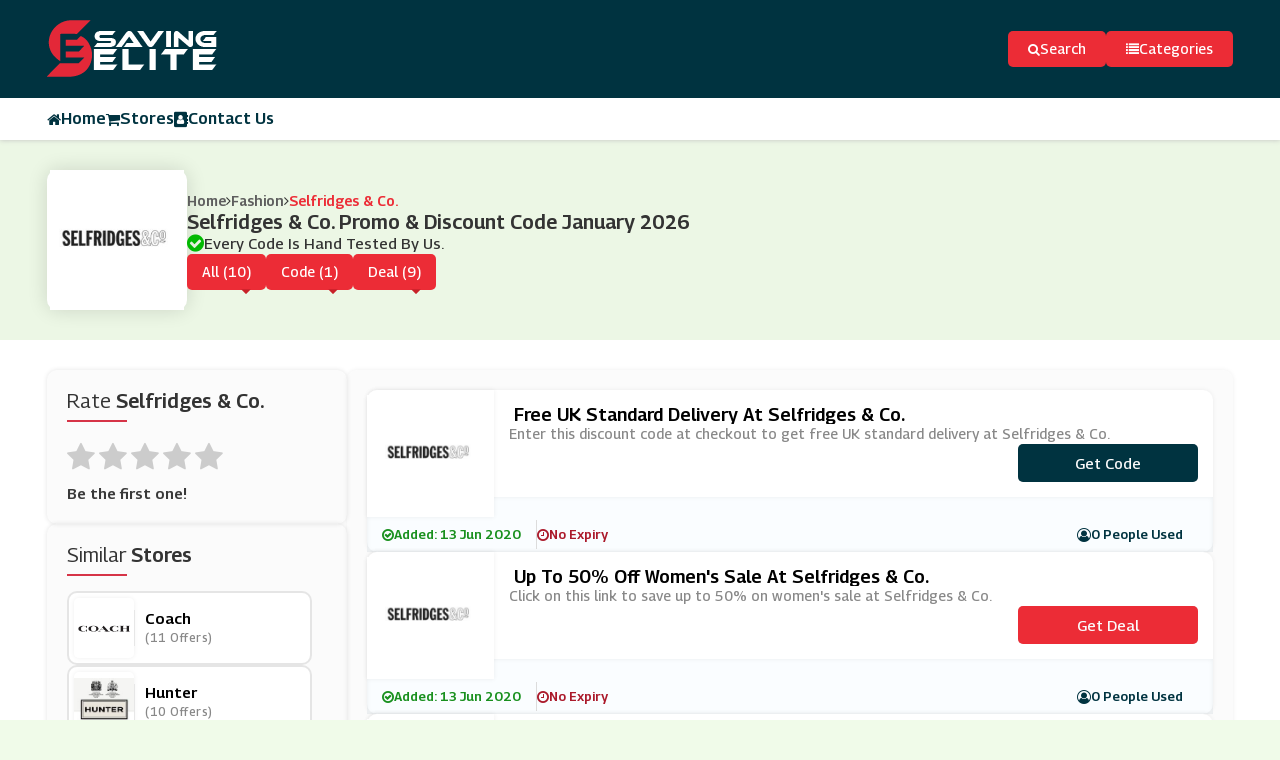

--- FILE ---
content_type: text/html; charset=UTF-8
request_url: https://www.savingelite.com/store/selfridges-discount-codes
body_size: 6975
content:

<!DOCTYPE html>
<html lang="en">
<head>
<meta charset="utf-8">
<meta name="viewport" content="width=device-width, initial-scale=1">
<link rel="icon" href="https://www.savingelite.com/assets/uploads/required/1469684348_favicon.ico" type="image/gif" >
<meta name="csrf-token" content="330bb2de880b333c854d074251ffb8b9" />
<title>10% Off w/ Selfridges & Co. Promo Codes January 2026</title>
<meta name="description" content="Average saving of $20 on Selfridges & Co. discount codes having %store-coupons-count% deals for you to avail discount at checkout. Use our verified Selfridges & Co. promo code & save now."/><link rel="stylesheet" href="https://www.savingelite.com/assets/theme/css/all.min.css">
<meta name="partnerboostverifycode" content="32dc01246faccb7f5b3cad5016dd5033">
<meta name="verify-admitad" content="6287eab3b6" />
<meta name='webgains-site-verification' content='nf1mbhii' />
<meta name="linkbuxverifycode" content="32dc01246faccb7f5b3cad5016dd5033" />
<meta name=’lhverifycode’ content=”32dc01246faccb7f5b3cad5016dd5033” />
<meta name="google-site-verification" content="QhvadhKCZF-kRY3IAjLBjgvAAq0mWvG37QpuTSYPG5U" />
<meta name="verify-admitad" content="c805dec652" />
<meta name="fo-verify" content="15571455-85dc-4cc7-aa0e-8fe9d32e88b6" /></head>
<body>
<input type="hidden" id="base_url" value="https://www.savingelite.com/">
<section class="navigation">
   <div class="container">
      <div class="row">
         <div class="col-md-12">
            <div class="header">
               <div class="menu_toggler nav_btn show_on_768 toggler">
                  <i class="fa fa-bars"></i>
               </div>
               <a href="https://www.savingelite.com/" class="logo_order block_logo logo">
               <img src="https://www.savingelite.com/assets/uploads/required/1145888627_savingelite.png" alt="Website Logo">
               </a>
               <div class="nav_search_box">
                  <div class="search_btn nav_btn">
                     <i class="fa fa-search"></i>
                     <p class="hide_on_500">Search</p>
                  </div>
                  <div class="search_container">
                     <form action="https://www.savingelite.com/main/get_searchResult" class="searchbox nav_search_bar form-search search-form global-search is-open" method="post" accept-charset="utf-8">
                  <input type="hidden" name="_token" value="330bb2de880b333c854d074251ffb8b9" />
                     <input type="text" autocomplete="off" name="search_query" id="searchbox" placeholder="Search Stores and Offers in SavingElite" class="input_field">
                     <i class="fa fa-search"></i>
                     </form>                     <p class="keyword">Enter Keywords To Search</p>
                     <div class="dropdown_search">
                        <div class="search_result_box"></div>
                        <div class="dropdown_search_items">
                        </div>
                     </div>
                  </div>
                  <a href="https://www.savingelite.com/categories" class="categories_btn nav_btn hide_on_768 ">
                     <i class="fa fa-list"></i>
                     <p>Categories</p>
                  </a>
               </div>
            </div>
         </div>
      </div>
   </div>
   <div class="header-bottom">
      <div class="container">
         <div class="row">
            <div class="col-md-12">
               <ul class="nav_list" id="nav_list">
                  <li><a href="https://www.savingelite.com/" class="list_items "><i class="fa fa-home"></i> Home</a></li>
                  <li><a href="https://www.savingelite.com/stores" class="list_items "><i class="fa fa-shopping-cart"></i>Stores</a>
                  </li>
                  <li><a href="https://www.savingelite.com/contact" class="list_items "><i class="fa fa-address-book"></i> Contact Us</a></li>
               </ul>
            </div>
         </div>
      </div>
   </div>
</section><!-- single store header -->
<section class="single_store">
   <div class="container">
      <div class="row">
         <div class="col-md-12">
            <div class="single_store_container">
               <div class="single_store_header">
                  <div class="single_store_header_img">
                     <a href="https://www.savingelite.com/out/selfridges-discount-codes" target="_blank" class="web_imagebox">
                     <img class="img-responsive lazy" data-src="https://www.savingelite.com/assets/uploads/stores/1990048676.jpeg">
                     </a>
                  </div>
                  <div class="single_store_content">
                     <ul class="store_breadcrumbs">
                        <li><a href="https://www.savingelite.com/">Home</a></li>
                        <li><i class="fa fa-angle-right"></i></li>
                                                <li><a href="https://www.savingelite.com/category/fashion">Fashion</a></li>
                                                <li><i class="fa fa-angle-right"></i></li>
                        <li><a class="active" href="javascript:void(0);">Selfridges & Co.</a></li>
                     </ul>
                     <h2> Selfridges & Co.   Promo & Discount Code   January  2026</h2>
                     <span><i class="fa fa-check-circle"></i>Every Code Is Hand Tested By Us.</span>
                     <div class="switchers">
                        <a href="#" data-sort="all" class="switchers_items">All (10)</a>
                        <a href="#" data-sort="code" class="switchers_items">Code (1)</a>
                        <a href="#" data-sort="deal" class="switchers_items">Deal (9)</a>
                     </div>
                  </div>
               </div>
            </div>
         </div>
      </div>
   </div>
</section>
<!-- single store coupon -->
<section class="coupon_main">
   <div class="container">
      <div class="row">
         <div class="col-md-12">
            <div class="coupon_container">
               <div class="coupon_sidebar_main">
                  <div class="coupon_sidebar related_stores">
                     <h2 class="heading_section">Rate <span>Selfridges & Co.</span></h2>
                     <div class="rating-stars">
                        <ul id="stars" data-store-id="1232">
                           <li class="star " title="Poor" data-value="1" id="rating-1">
                              <i class="fa fa-star"></i>
                           </li>
                           <li class="star " title="Fair" data-value="2" id="rating-2">
                              <i class="fa fa-star"></i>
                           </li>
                           <li class="star " title="Good" data-value="3" id="rating-3">
                              <i class="fa fa-star"></i>
                           </li>
                           <li class="star " title="Excellent" data-value="4" id="rating-4">
                              <i class="fa fa-star"></i>
                           </li>
                           <li class="star " title="WOW!!!" data-value="5" id="rating-5">
                              <i class="fa fa-star"></i>
                           </li>
                        </ul>
                        <p class="rating-info">
                           Be the first one!                        </p>
                     </div>
                  </div>
                                                                        <div class="coupon_sidebar related_stores">
                     <h2 class="heading_section">Similar <span>Stores</span></h2>
                     <div class="coupon_sidebar_wrapper">
                                                <a href="https://www.savingelite.com/store/coach-promo-codes" class="coupon_sidebar_items">
                           <div class="coupon_sidebar_items_img">
                              <div class="web_imagebox">
                                 <img class="lazy" data-src="https://www.savingelite.com/assets/uploads/stores/334084694.png">
                              </div>
                           </div>
                           <div class="coupon_sidebar_items_content">
                              <h4 class="title">Coach</h4>
                              <p class="offers">(11 Offers)</p>
                           </div>
                        </a>
                                                <a href="https://www.savingelite.com/store/hunter-discount-codes" class="coupon_sidebar_items">
                           <div class="coupon_sidebar_items_img">
                              <div class="web_imagebox">
                                 <img class="lazy" data-src="https://www.savingelite.com/assets/uploads/stores/278584867.jpeg">
                              </div>
                           </div>
                           <div class="coupon_sidebar_items_content">
                              <h4 class="title">Hunter</h4>
                              <p class="offers">(10 Offers)</p>
                           </div>
                        </a>
                                                <a href="https://www.savingelite.com/store/puma-discount-codes" class="coupon_sidebar_items">
                           <div class="coupon_sidebar_items_img">
                              <div class="web_imagebox">
                                 <img class="lazy" data-src="https://www.savingelite.com/assets/uploads/stores/1544663126.png">
                              </div>
                           </div>
                           <div class="coupon_sidebar_items_content">
                              <h4 class="title">Puma</h4>
                              <p class="offers">(8 Offers)</p>
                           </div>
                        </a>
                                                <a href="https://www.savingelite.com/store/brand-shop-discount-codes" class="coupon_sidebar_items">
                           <div class="coupon_sidebar_items_img">
                              <div class="web_imagebox">
                                 <img class="lazy" data-src="https://www.savingelite.com/assets/uploads/stores/729303914.png">
                              </div>
                           </div>
                           <div class="coupon_sidebar_items_content">
                              <h4 class="title">Brand Shop</h4>
                              <p class="offers">(10 Offers)</p>
                           </div>
                        </a>
                                                <a href="https://www.savingelite.com/store/katch-me-discount-codes" class="coupon_sidebar_items">
                           <div class="coupon_sidebar_items_img">
                              <div class="web_imagebox">
                                 <img class="lazy" data-src="https://www.savingelite.com/assets/uploads/stores/132680075.png">
                              </div>
                           </div>
                           <div class="coupon_sidebar_items_content">
                              <h4 class="title">Katch Me</h4>
                              <p class="offers">(10 Offers)</p>
                           </div>
                        </a>
                                                <a href="https://www.savingelite.com/store/urban-outfitters-discount-codes" class="coupon_sidebar_items">
                           <div class="coupon_sidebar_items_img">
                              <div class="web_imagebox">
                                 <img class="lazy" data-src="https://www.savingelite.com/assets/uploads/stores/22057054.png">
                              </div>
                           </div>
                           <div class="coupon_sidebar_items_content">
                              <h4 class="title">Urban Outfitters</h4>
                              <p class="offers">(12 Offers)</p>
                           </div>
                        </a>
                                                <a href="https://www.savingelite.com/store/sportsmans-warehouse-Coupon-code" class="coupon_sidebar_items">
                           <div class="coupon_sidebar_items_img">
                              <div class="web_imagebox">
                                 <img class="lazy" data-src="https://www.savingelite.com/assets/uploads/stores/327104649_395105094_Capture.png">
                              </div>
                           </div>
                           <div class="coupon_sidebar_items_content">
                              <h4 class="title">Sportsman's Warehouse</h4>
                              <p class="offers">(0 Offers)</p>
                           </div>
                        </a>
                                                <a href="https://www.savingelite.com/store/wallis-discount-code" class="coupon_sidebar_items">
                           <div class="coupon_sidebar_items_img">
                              <div class="web_imagebox">
                                 <img class="lazy" data-src="https://www.savingelite.com/assets/uploads/stores/1148956673_download.png">
                              </div>
                           </div>
                           <div class="coupon_sidebar_items_content">
                              <h4 class="title">Wallis</h4>
                              <p class="offers">(14 Offers)</p>
                           </div>
                        </a>
                                                <a href="https://www.savingelite.com/store/elf-cosmetics" class="coupon_sidebar_items">
                           <div class="coupon_sidebar_items_img">
                              <div class="web_imagebox">
                                 <img class="lazy" data-src="https://www.savingelite.com/assets/uploads/stores/316335944_elf_cosmetics.png">
                              </div>
                           </div>
                           <div class="coupon_sidebar_items_content">
                              <h4 class="title">Elf Cosmetics</h4>
                              <p class="offers">(0 Offers)</p>
                           </div>
                        </a>
                                                <a href="https://www.savingelite.com/store/dune-discount-codes" class="coupon_sidebar_items">
                           <div class="coupon_sidebar_items_img">
                              <div class="web_imagebox">
                                 <img class="lazy" data-src="https://www.savingelite.com/assets/uploads/stores/1450204587.jpeg">
                              </div>
                           </div>
                           <div class="coupon_sidebar_items_content">
                              <h4 class="title">Dune London</h4>
                              <p class="offers">(16 Offers)</p>
                           </div>
                        </a>
                                                <a href="https://www.savingelite.com/store/ray-ban-discount-codes" class="coupon_sidebar_items">
                           <div class="coupon_sidebar_items_img">
                              <div class="web_imagebox">
                                 <img class="lazy" data-src="https://www.savingelite.com/assets/uploads/stores/965291586.png">
                              </div>
                           </div>
                           <div class="coupon_sidebar_items_content">
                              <h4 class="title">Ray-Ban</h4>
                              <p class="offers">(7 Offers)</p>
                           </div>
                        </a>
                                                <a href="https://www.savingelite.com/store/the-hut-discount-code" class="coupon_sidebar_items">
                           <div class="coupon_sidebar_items_img">
                              <div class="web_imagebox">
                                 <img class="lazy" data-src="https://www.savingelite.com/assets/uploads/stores/60521596_the-hut-com-ltd-vector-logo.png">
                              </div>
                           </div>
                           <div class="coupon_sidebar_items_content">
                              <h4 class="title">The Hut</h4>
                              <p class="offers">(11 Offers)</p>
                           </div>
                        </a>
                                                <a href="https://www.savingelite.com/store/vertbaudet-voucher-codes" class="coupon_sidebar_items">
                           <div class="coupon_sidebar_items_img">
                              <div class="web_imagebox">
                                 <img class="lazy" data-src="https://www.savingelite.com/assets/uploads/stores/162099100.png">
                              </div>
                           </div>
                           <div class="coupon_sidebar_items_content">
                              <h4 class="title">Vertbaudet</h4>
                              <p class="offers">(6 Offers)</p>
                           </div>
                        </a>
                                                <a href="https://www.savingelite.com/store/g-star-discount-codes" class="coupon_sidebar_items">
                           <div class="coupon_sidebar_items_img">
                              <div class="web_imagebox">
                                 <img class="lazy" data-src="https://www.savingelite.com/assets/uploads/stores/622947627.png">
                              </div>
                           </div>
                           <div class="coupon_sidebar_items_content">
                              <h4 class="title">G-Star Raw</h4>
                              <p class="offers">(8 Offers)</p>
                           </div>
                        </a>
                                                <a href="https://www.savingelite.com/store/peter-hahn-discount-codes" class="coupon_sidebar_items">
                           <div class="coupon_sidebar_items_img">
                              <div class="web_imagebox">
                                 <img class="lazy" data-src="https://www.savingelite.com/assets/uploads/stores/822419760.jpeg">
                              </div>
                           </div>
                           <div class="coupon_sidebar_items_content">
                              <h4 class="title">Peter Hahn</h4>
                              <p class="offers">(4 Offers)</p>
                           </div>
                        </a>
                                             </div>
                  </div>
                                                      <div class="coupon_sidebar related_stores">
                     <h2 class="heading_section">Selfridges & Co.'s <span>Categories</span></h2>
                     <div class="coupon_sidebar_wrapper">
                                                <a href="https://www.savingelite.com/category/fashion" class="coupon_sidebar_items">
                            <div class="coupon_sidebar_items_img">
                              <i class="fa fa-tag"></i>
                           </div>
                           <div class="coupon_sidebar_items_content">
                              <h4 class="title">Fashion</h4>
                              <p class="offers">(567 Offers)</p>
                           </div>
                        </a>
                                                <a href="https://www.savingelite.com/category/department-stores" class="coupon_sidebar_items">
                            <div class="coupon_sidebar_items_img">
                              <i class="fa fa-tag"></i>
                           </div>
                           <div class="coupon_sidebar_items_content">
                              <h4 class="title">Department Stores</h4>
                              <p class="offers">(92 Offers)</p>
                           </div>
                        </a>
                                                <a href="https://www.savingelite.com/category/fashion-week" class="coupon_sidebar_items">
                            <div class="coupon_sidebar_items_img">
                              <i class="fa fa-tag"></i>
                           </div>
                           <div class="coupon_sidebar_items_content">
                              <h4 class="title">Fashion Week</h4>
                              <p class="offers">(1 Offers)</p>
                           </div>
                        </a>
                                             </div>
                  </div>
                                                      <div class="coupon_sidebar related_stores">
                     <h2 class="heading_section">Popular <span>Stores</span></h2>
                     <div class="coupon_sidebar_categories">
                                                <a href="https://www.savingelite.com/store/the-outnet-Promo-code" class="coupon_sidebar_categories_items">The Outnet</a>
                                                <a href="https://www.savingelite.com/store/meshki-Coupon-code" class="coupon_sidebar_categories_items">Meshki</a>
                                                <a href="https://www.savingelite.com/store/whbm-Promo-Code" class="coupon_sidebar_categories_items">White House Black Market</a>
                                                <a href="https://www.savingelite.com/store/soma-discount-code" class="coupon_sidebar_categories_items">Soma</a>
                                                <a href="https://www.savingelite.com/store/Manomano" class="coupon_sidebar_categories_items">ManoMano UK</a>
                                                <a href="https://www.savingelite.com/store/zeelool" class="coupon_sidebar_categories_items">Zeelool</a>
                                                <a href="https://www.savingelite.com/store/pacsun-coupon-code-discount-code" class="coupon_sidebar_categories_items">PacSun</a>
                                                <a href="https://www.savingelite.com/store/furniture-and-choice-discount-code" class="coupon_sidebar_categories_items">Furniture & Choice </a>
                                                <a href="https://www.savingelite.com/store/best-heating-discount-code" class="coupon_sidebar_categories_items">Best Heating</a>
                                             </div>
                  </div>
                                 </div>
               <div class="coupon_panel_main">
                                    <div class="coupon cpn-filter" data-type="code">
   <div class="coupon_header ">
      <div class="coupon_img hide_on_500">
         <a href="javascript:void(0)" class="copycodebtn thumbnail custom-thumb main-coupon-img  show_coupon copycodebtn"  data-id="11438" data-clipboard-text="FREEDEL">         <div class="web_imagebox">
            <img data-src="https://www.savingelite.com/assets/uploads/stores/1990048676.jpeg" class="lazy">
         </div>
         </a>      </div>
   </div>
   <div class="coupon_body">
      <h4 class="title">Free UK Standard Delivery at Selfridges &amp; Co.</h4>
      <div class="read_container">
                  <p class="text coupon_body_text">
            Enter this discount code at checkout to get free UK standard delivery at Selfridges &amp; Co.         </p>
               </div>
      

			
                        <div class="coupon_btn coupon_get_code code copycodebtn show_coupon" data-id="11438" data-clipboard-text="FREEDEL" title="Click to reveal Code!">
                          <p class="code_num">***EEDEL</p>
                           <a href="javascript:void(0);">Get code</a>
                        </div>
  
   </div>
   <div class="coupon_footer">
      <div class="bages">
         <div class="bages_items add hide_on_500">
            <i class="fa fa-check-circle-o"></i>
            <p> Added: 13 Jun 2020</p>
         </div>
         <div class="bages_items end">
            <i class="fa fa-clock-o"></i>
            <p> No Expiry</p>
         </div>
         <div class="bages_items user">
            <i class="fa fa-user-circle-o"></i>
            <p> 0 People Used</p>
         </div>

         

         
      </div>
   </div>
</div>                                    <div class="coupon cpn-filter" data-type="deal">
   <div class="coupon_header ">
      <div class="coupon_img hide_on_500">
         <a href="javascript:void(0)" class="copycodebtn thumbnail custom-thumb main-coupon-img  show_coupon copycodebtn"  data-id="11439" data-clipboard-text=" ">         <div class="web_imagebox">
            <img data-src="https://www.savingelite.com/assets/uploads/stores/1990048676.jpeg" class="lazy">
         </div>
         </a>      </div>
   </div>
   <div class="coupon_body">
      <h4 class="title">Up to 50% off Women's Sale at Selfridges &amp; Co.</h4>
      <div class="read_container">
                  <p class="text coupon_body_text">
            Click on this link to save up to 50% on women's sale at Selfridges &amp; Co.         </p>
               </div>
      
			<div class="coupon_btn coupon_get_code fix-btn copycodebtn show_coupon" data-id="11439" data-clipboard-text=" " title="Click to reveal Deal!">
                          <p class="code_num"></p>
                           <a href="javascript:void(0);">Get Deal</a>
                        </div>
     </div>
   <div class="coupon_footer">
      <div class="bages">
         <div class="bages_items add hide_on_500">
            <i class="fa fa-check-circle-o"></i>
            <p> Added: 13 Jun 2020</p>
         </div>
         <div class="bages_items end">
            <i class="fa fa-clock-o"></i>
            <p> No Expiry</p>
         </div>
         <div class="bages_items user">
            <i class="fa fa-user-circle-o"></i>
            <p> 0 People Used</p>
         </div>

         

         
      </div>
   </div>
</div>                                    <div class="coupon cpn-filter" data-type="deal">
   <div class="coupon_header ">
      <div class="coupon_img hide_on_500">
         <a href="javascript:void(0)" class="copycodebtn thumbnail custom-thumb main-coupon-img  show_coupon copycodebtn"  data-id="11440" data-clipboard-text=" ">         <div class="web_imagebox">
            <img data-src="https://www.savingelite.com/assets/uploads/stores/1990048676.jpeg" class="lazy">
         </div>
         </a>      </div>
   </div>
   <div class="coupon_body">
      <h4 class="title">Up to 50% off Men's Sale at Selfridges &amp; Co.</h4>
      <div class="read_container">
                  <p class="text coupon_body_text">
            Click on this link to save up to 50% on men's sale at Selfridges &amp; Co.         </p>
               </div>
      
			<div class="coupon_btn coupon_get_code fix-btn copycodebtn show_coupon" data-id="11440" data-clipboard-text=" " title="Click to reveal Deal!">
                          <p class="code_num"></p>
                           <a href="javascript:void(0);">Get Deal</a>
                        </div>
     </div>
   <div class="coupon_footer">
      <div class="bages">
         <div class="bages_items add hide_on_500">
            <i class="fa fa-check-circle-o"></i>
            <p> Added: 13 Jun 2020</p>
         </div>
         <div class="bages_items end">
            <i class="fa fa-clock-o"></i>
            <p> No Expiry</p>
         </div>
         <div class="bages_items user">
            <i class="fa fa-user-circle-o"></i>
            <p> 0 People Used</p>
         </div>

         

         
      </div>
   </div>
</div>                                    <div class="coupon cpn-filter" data-type="deal">
   <div class="coupon_header ">
      <div class="coupon_img hide_on_500">
         <a href="javascript:void(0)" class="copycodebtn thumbnail custom-thumb main-coupon-img  show_coupon copycodebtn"  data-id="11441" data-clipboard-text=" ">         <div class="web_imagebox">
            <img data-src="https://www.savingelite.com/assets/uploads/stores/1990048676.jpeg" class="lazy">
         </div>
         </a>      </div>
   </div>
   <div class="coupon_body">
      <h4 class="title">Up to 50% off Shoe Sale at Selfridges &amp; Co.</h4>
      <div class="read_container">
                  <p class="text coupon_body_text">
            Click on this link to save up to 50% on shoe sale at Selfridges &amp; Co.         </p>
               </div>
      
			<div class="coupon_btn coupon_get_code fix-btn copycodebtn show_coupon" data-id="11441" data-clipboard-text=" " title="Click to reveal Deal!">
                          <p class="code_num"></p>
                           <a href="javascript:void(0);">Get Deal</a>
                        </div>
     </div>
   <div class="coupon_footer">
      <div class="bages">
         <div class="bages_items add hide_on_500">
            <i class="fa fa-check-circle-o"></i>
            <p> Added: 13 Jun 2020</p>
         </div>
         <div class="bages_items end">
            <i class="fa fa-clock-o"></i>
            <p> No Expiry</p>
         </div>
         <div class="bages_items user">
            <i class="fa fa-user-circle-o"></i>
            <p> 0 People Used</p>
         </div>

         

         
      </div>
   </div>
</div>                                    <div class="coupon cpn-filter" data-type="deal">
   <div class="coupon_header ">
      <div class="coupon_img hide_on_500">
         <a href="javascript:void(0)" class="copycodebtn thumbnail custom-thumb main-coupon-img  show_coupon copycodebtn"  data-id="11442" data-clipboard-text=" ">         <div class="web_imagebox">
            <img data-src="https://www.savingelite.com/assets/uploads/stores/1990048676.jpeg" class="lazy">
         </div>
         </a>      </div>
   </div>
   <div class="coupon_body">
      <h4 class="title">10% off 12 Bottles or more at Selfridges &amp; Co.</h4>
      <div class="read_container">
                  <p class="text coupon_body_text">
            Click on this link to save 10% on 12 bottles or more at Selfridges &amp; Co.         </p>
               </div>
      
			<div class="coupon_btn coupon_get_code fix-btn copycodebtn show_coupon" data-id="11442" data-clipboard-text=" " title="Click to reveal Deal!">
                          <p class="code_num"></p>
                           <a href="javascript:void(0);">Get Deal</a>
                        </div>
     </div>
   <div class="coupon_footer">
      <div class="bages">
         <div class="bages_items add hide_on_500">
            <i class="fa fa-check-circle-o"></i>
            <p> Added: 13 Jun 2020</p>
         </div>
         <div class="bages_items end">
            <i class="fa fa-clock-o"></i>
            <p> No Expiry</p>
         </div>
         <div class="bages_items user">
            <i class="fa fa-user-circle-o"></i>
            <p> 0 People Used</p>
         </div>

         

         
      </div>
   </div>
</div>                                    <div class="coupon cpn-filter" data-type="deal">
   <div class="coupon_header ">
      <div class="coupon_img hide_on_500">
         <a href="javascript:void(0)" class="copycodebtn thumbnail custom-thumb main-coupon-img  show_coupon copycodebtn"  data-id="11443" data-clipboard-text=" ">         <div class="web_imagebox">
            <img data-src="https://www.savingelite.com/assets/uploads/stores/1990048676.jpeg" class="lazy">
         </div>
         </a>      </div>
   </div>
   <div class="coupon_body">
      <h4 class="title">Up to 30% off Home and Tech Sale at Selfridges &amp; Co.</h4>
      <div class="read_container">
                  <p class="text coupon_body_text">
            Click on this link to save up to 30% on home and tech sale at Selfridges &amp; Co.         </p>
               </div>
      
			<div class="coupon_btn coupon_get_code fix-btn copycodebtn show_coupon" data-id="11443" data-clipboard-text=" " title="Click to reveal Deal!">
                          <p class="code_num"></p>
                           <a href="javascript:void(0);">Get Deal</a>
                        </div>
     </div>
   <div class="coupon_footer">
      <div class="bages">
         <div class="bages_items add hide_on_500">
            <i class="fa fa-check-circle-o"></i>
            <p> Added: 13 Jun 2020</p>
         </div>
         <div class="bages_items end">
            <i class="fa fa-clock-o"></i>
            <p> No Expiry</p>
         </div>
         <div class="bages_items user">
            <i class="fa fa-user-circle-o"></i>
            <p> 0 People Used</p>
         </div>

         

         
      </div>
   </div>
</div>                                    <div class="coupon cpn-filter" data-type="deal">
   <div class="coupon_header ">
      <div class="coupon_img hide_on_500">
         <a href="javascript:void(0)" class="copycodebtn thumbnail custom-thumb main-coupon-img  show_coupon copycodebtn"  data-id="11444" data-clipboard-text=" ">         <div class="web_imagebox">
            <img data-src="https://www.savingelite.com/assets/uploads/stores/1990048676.jpeg" class="lazy">
         </div>
         </a>      </div>
   </div>
   <div class="coupon_body">
      <h4 class="title">Up to 30% off Jewellery and Watches at Selfridges &amp; Co.</h4>
      <div class="read_container">
                  <p class="text coupon_body_text">
            Click on this link to save up to 30% on jewellery and watches at Selfridges &amp; Co.         </p>
               </div>
      
			<div class="coupon_btn coupon_get_code fix-btn copycodebtn show_coupon" data-id="11444" data-clipboard-text=" " title="Click to reveal Deal!">
                          <p class="code_num"></p>
                           <a href="javascript:void(0);">Get Deal</a>
                        </div>
     </div>
   <div class="coupon_footer">
      <div class="bages">
         <div class="bages_items add hide_on_500">
            <i class="fa fa-check-circle-o"></i>
            <p> Added: 13 Jun 2020</p>
         </div>
         <div class="bages_items end">
            <i class="fa fa-clock-o"></i>
            <p> No Expiry</p>
         </div>
         <div class="bages_items user">
            <i class="fa fa-user-circle-o"></i>
            <p> 0 People Used</p>
         </div>

         

         
      </div>
   </div>
</div>                                    <div class="coupon cpn-filter" data-type="deal">
   <div class="coupon_header ">
      <div class="coupon_img hide_on_500">
         <a href="javascript:void(0)" class="copycodebtn thumbnail custom-thumb main-coupon-img  show_coupon copycodebtn"  data-id="11445" data-clipboard-text=" ">         <div class="web_imagebox">
            <img data-src="https://www.savingelite.com/assets/uploads/stores/1990048676.jpeg" class="lazy">
         </div>
         </a>      </div>
   </div>
   <div class="coupon_body">
      <h4 class="title">Get Special Offers and Discounts with Selfridges &amp; Co.'s Newsletters Sign up</h4>
      <div class="read_container">
                  <p class="text coupon_body_text">
            Click on this link to get special offers and discounts with Selfridges &amp; Co.'         </p>
               </div>
      
			<div class="coupon_btn coupon_get_code fix-btn copycodebtn show_coupon" data-id="11445" data-clipboard-text=" " title="Click to reveal Deal!">
                          <p class="code_num"></p>
                           <a href="javascript:void(0);">Get Deal</a>
                        </div>
     </div>
   <div class="coupon_footer">
      <div class="bages">
         <div class="bages_items add hide_on_500">
            <i class="fa fa-check-circle-o"></i>
            <p> Added: 13 Jun 2020</p>
         </div>
         <div class="bages_items end">
            <i class="fa fa-clock-o"></i>
            <p> No Expiry</p>
         </div>
         <div class="bages_items user">
            <i class="fa fa-user-circle-o"></i>
            <p> 0 People Used</p>
         </div>

         

         
      </div>
   </div>
</div>                                    <div class="coupon cpn-filter" data-type="deal">
   <div class="coupon_header ">
      <div class="coupon_img hide_on_500">
         <a href="javascript:void(0)" class="copycodebtn thumbnail custom-thumb main-coupon-img  show_coupon copycodebtn"  data-id="11446" data-clipboard-text=" ">         <div class="web_imagebox">
            <img data-src="https://www.savingelite.com/assets/uploads/stores/1990048676.jpeg" class="lazy">
         </div>
         </a>      </div>
   </div>
   <div class="coupon_body">
      <h4 class="title">Save on Mother's Day Gifts at Selfridges &amp; Co.</h4>
      <div class="read_container">
                  <p class="text coupon_body_text">
            Click on this link to save on Mother's Day gifts at Selfridges &amp; Co.         </p>
               </div>
      
			<div class="coupon_btn coupon_get_code fix-btn copycodebtn show_coupon" data-id="11446" data-clipboard-text=" " title="Click to reveal Deal!">
                          <p class="code_num"></p>
                           <a href="javascript:void(0);">Get Deal</a>
                        </div>
     </div>
   <div class="coupon_footer">
      <div class="bages">
         <div class="bages_items add hide_on_500">
            <i class="fa fa-check-circle-o"></i>
            <p> Added: 13 Jun 2020</p>
         </div>
         <div class="bages_items end">
            <i class="fa fa-clock-o"></i>
            <p> No Expiry</p>
         </div>
         <div class="bages_items user">
            <i class="fa fa-user-circle-o"></i>
            <p> 0 People Used</p>
         </div>

         

         
      </div>
   </div>
</div>                                    <div class="coupon cpn-filter" data-type="deal">
   <div class="coupon_header ">
      <div class="coupon_img hide_on_500">
         <a href="javascript:void(0)" class="copycodebtn thumbnail custom-thumb main-coupon-img  show_coupon copycodebtn"  data-id="18666" data-clipboard-text=" ">         <div class="web_imagebox">
            <img data-src="https://www.savingelite.com/assets/uploads/stores/1990048676.jpeg" class="lazy">
         </div>
         </a>      </div>
   </div>
   <div class="coupon_body">
      <h4 class="title">Free Delivery on Orders over &pound;30 at Selfridges &amp; Co.</h4>
      <div class="read_container">
                  <p class="text coupon_body_text">
            Click on this link to get free delivery on orders over &pound;30 at Selfridges &amp; Co.         </p>
               </div>
      
			<div class="coupon_btn coupon_get_code fix-btn copycodebtn show_coupon" data-id="18666" data-clipboard-text=" " title="Click to reveal Deal!">
                          <p class="code_num"></p>
                           <a href="javascript:void(0);">Get Deal</a>
                        </div>
     </div>
   <div class="coupon_footer">
      <div class="bages">
         <div class="bages_items add hide_on_500">
            <i class="fa fa-check-circle-o"></i>
            <p> Added: 08 Sep 2020</p>
         </div>
         <div class="bages_items end">
            <i class="fa fa-clock-o"></i>
            <p> No Expiry</p>
         </div>
         <div class="bages_items user">
            <i class="fa fa-user-circle-o"></i>
            <p> 0 People Used</p>
         </div>

         

         
      </div>
   </div>
</div>                                                   </div>
            </div>
         </div>
      </div>
   </div>
</section><section class="footer">
   <div class="container">
      <div class="row">
         <div class="col-md-12">
            <div class="footer_container">
                              <div class="footer_container_top_store">
                  <h2 class="heading_section footer_heading_section">Top <span>Stores</span></h2>
                  <div class="footer_container_top_store_slider">
                                                               <div class="footer_container_top_store_slider_img">
                        <a href="https://www.savingelite.com/store/vantrue-discount-code" class="web_imagebox">
                        <img src="https://www.savingelite.com/assets/uploads/stores/1192723907_Vantrue_logo.png" alt=" vantrue ">
                        </a>
                     </div>
                                          <div class="footer_container_top_store_slider_img">
                        <a href="https://www.savingelite.com/store/Discount-Code-HealthExpress" class="web_imagebox">
                        <img src="https://www.savingelite.com/assets/uploads/stores/1174702599_healthexpress.jpg" alt="HealthExpress.Co.uk">
                        </a>
                     </div>
                                          <div class="footer_container_top_store_slider_img">
                        <a href="https://www.savingelite.com/store/advance-auto-parts" class="web_imagebox">
                        <img src="https://www.savingelite.com/assets/uploads/stores/1941194632_advance_auto_parts.png" alt="Advance Auto Parts">
                        </a>
                     </div>
                                          <div class="footer_container_top_store_slider_img">
                        <a href="https://www.savingelite.com/store/furniture-and-choice-discount-code" class="web_imagebox">
                        <img src="https://www.savingelite.com/assets/uploads/stores/470327770_Furniture_logo.png" alt="Furniture & Choice ">
                        </a>
                     </div>
                                          <div class="footer_container_top_store_slider_img">
                        <a href="https://www.savingelite.com/store/step-2-discount-code" class="web_imagebox">
                        <img src="https://www.savingelite.com/assets/uploads/stores/1069292721_step_2.PNG" alt="Step 2">
                        </a>
                     </div>
                                          <div class="footer_container_top_store_slider_img">
                        <a href="https://www.savingelite.com/store/pure-electric-discount-code-discount-code" class="web_imagebox">
                        <img src="https://www.savingelite.com/assets/uploads/stores/1608494989_pe.jpg" alt="Pure Electric">
                        </a>
                     </div>
                                          <div class="footer_container_top_store_slider_img">
                        <a href="https://www.savingelite.com/store/hoka-one-Coupon-code" class="web_imagebox">
                        <img src="https://www.savingelite.com/assets/uploads/stores/1703417488_hoo.png" alt="Hoka One">
                        </a>
                     </div>
                                          <div class="footer_container_top_store_slider_img">
                        <a href="https://www.savingelite.com/store/fabfitone-discount-code" class="web_imagebox">
                        <img src="https://www.savingelite.com/assets/uploads/stores/579594876_Fabfunlogo.png" alt="fabfitone">
                        </a>
                     </div>
                                          <div class="footer_container_top_store_slider_img">
                        <a href="https://www.savingelite.com/store/meshki-Coupon-code" class="web_imagebox">
                        <img src="https://www.savingelite.com/assets/uploads/stores/1489014099_meshki.jpg" alt="Meshki">
                        </a>
                     </div>
                                          <div class="footer_container_top_store_slider_img">
                        <a href="https://www.savingelite.com/store/whbm-Promo-Code" class="web_imagebox">
                        <img src="https://www.savingelite.com/assets/uploads/stores/1628096251_white_house.jpg" alt="White House Black Market">
                        </a>
                     </div>
                                       </div>
               </div>
                              <div class="footer_items">
                  <div class="footer_sub_items">
                     <a href="https://www.savingelite.com/"><img src="https://www.savingelite.com/assets/uploads/required/1145888627_savingelite.png" alt="Website Logo"></a>
                     <p class="footer_disclaimer">Disclaimer: "We may earn a commission when you use one of our coupons/links to make a purchase."</p>
                     <div class="footer_social_icon">
                                                <a href="https://www.facebook.com/SavingElite/" class="footer_social_icon_items fb"><i class="fa fa-facebook"></i></a>
                                                                        <a href="https://twitter.com/SavingElite" class="footer_social_icon_items twtr"><i class="fa fa-twitter"></i></a>
                                                                        <a href="https://www.instagram.com/savingelite9/" class="footer_social_icon_items intgrm"><i class="fa fa-instagram"></i></a>
                                                                        <a href="https://www.pinterest.com/savingelitecom" class="footer_social_icon_items pntrst"><i class="fa fa-pinterest"></i></a>
                                             </div>
                  </div>
                  <div class="footer_sub_items">
                     <h2 class="heading_section">Enjoy <span>Discounts</span></h2>
                     <ul class="footer_list">
                        <li><i class="fa fa-chevron-right"></i><a href="https://www.savingelite.com/20-off-offers">20 Off Offers</a></li>
                        <li><i class="fa fa-chevron-right"></i><a href="https://www.savingelite.com/free-delivery-offers">Free Delivery Offers</a></li>
                        <li><i class="fa fa-chevron-right"></i><a href="https://www.savingelite.com/stores">All Stores</a></li>
                        <li><i class="fa fa-chevron-right"></i><a href="https://www.savingelite.com/categories">All Categories</a></li>
                     </ul>
                  </div>
                  <div class="footer_sub_items">
                     <h2 class="heading_section">Quick <span>Links</span></h2>
                     <ul class="footer_list">
                        <li><i class="fa fa-chevron-right"></i><a href="https://www.savingelite.com/about"> About Us</a></li>
                        <li><i class="fa fa-chevron-right"></i><a href="https://www.savingelite.com/privacy"> Privacy Policy</a></li>
                        <li><i class="fa fa-chevron-right"></i><a href="https://www.savingelite.com/terms"> Terms & Conditions</a></li>
                        <li><i class="fa fa-chevron-right"></i><a href="https://www.savingelite.com/contact"> Contact Us</a></li>
                     </ul>
                  </div>
                  <div class="footer_sub_items">
                     <h2 class="heading_section">Subscribe</h2>
                     <p class="footer_disclaimer footer_subs">Sign up for our weekly email newsletter with the best money saving coupons.</p>
                     <form action="https://www.savingelite.com/subscribers/add" class="submit-form subs" form-type="subscribeform" id="" method="post" accept-charset="utf-8">
<input type="hidden" name="_token" value="330bb2de880b333c854d074251ffb8b9" />                                                                                           
                     <div class="response-box"></div>
                     <div class="flexed_wrapper">
                        <input type="email" id="footerinput" name="email" class="input-field form-control" placeholder="Enter your Email Address.">
                        <button type="submit" class="subs_btn">
                        <i class="fa fa-paper-plane"></i>
                        </button>
                     </div>
                     </form>                  </div>
               </div>
            </div>
         </div>
      </div>
   </div>
</section>
<section class="footer_2">
   <div class="container">
      <div class="row">
         <div class="col-md-12">
            <div class="footer_2_container">
               <p class="footer_disclaimer footer_subs">Copyright © 2022 |  All Rights Are Reserved.</p>
            </div>
         </div>
      </div>
   </div>
</section>

<link rel="stylesheet" href="https://cdnjs.cloudflare.com/ajax/libs/font-awesome/4.7.0/css/font-awesome.min.css">
<script src="https://www.savingelite.com/assets/theme/js/jquery.min.js"></script>
<script src="https://www.savingelite.com/assets/theme/js/bootstrap.min.js"></script>
<script src="https://www.savingelite.com/assets/theme/js/clipboard.min.js"></script>
<script src="https://www.savingelite.com/assets/theme/js/owl.min.js"></script>
<script src="https://www.savingelite.com/assets/theme/js/custom.js"></script>
 	 

  </body>

</html>